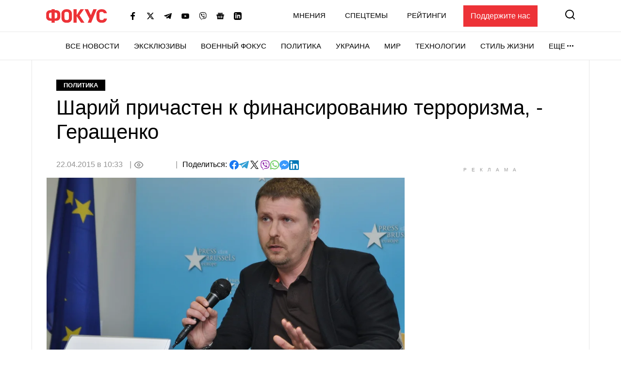

--- FILE ---
content_type: text/html; charset=utf-8
request_url: https://www.google.com/recaptcha/api2/aframe
body_size: 264
content:
<!DOCTYPE HTML><html><head><meta http-equiv="content-type" content="text/html; charset=UTF-8"></head><body><script nonce="ctvK0UK0ngvpUDN1oIhS8Q">/** Anti-fraud and anti-abuse applications only. See google.com/recaptcha */ try{var clients={'sodar':'https://pagead2.googlesyndication.com/pagead/sodar?'};window.addEventListener("message",function(a){try{if(a.source===window.parent){var b=JSON.parse(a.data);var c=clients[b['id']];if(c){var d=document.createElement('img');d.src=c+b['params']+'&rc='+(localStorage.getItem("rc::a")?sessionStorage.getItem("rc::b"):"");window.document.body.appendChild(d);sessionStorage.setItem("rc::e",parseInt(sessionStorage.getItem("rc::e")||0)+1);localStorage.setItem("rc::h",'1769056459161');}}}catch(b){}});window.parent.postMessage("_grecaptcha_ready", "*");}catch(b){}</script></body></html>

--- FILE ---
content_type: application/javascript; charset=utf-8
request_url: https://fundingchoicesmessages.google.com/f/AGSKWxUZEEMly0yfv3XCt1H_iCb-enrAbFbn53yP5Y6ihfn5yn6L4671m9fgaMeaUKlY54oD3ZyLrRILY2FjIrfIrblczsTqWESzpi8Kpvs3xYb4la-kwouNtQoVPF01_YVq2rtmqlnqA3MlwdJtwPxwpF0yCs6cYVV_4q4vwqDo0i8xQ9MAzw-AS3Lb-BF9/_/adpeeps._ad_small./ads-mopub?_bannerad./adcommon?
body_size: -1288
content:
window['722e2f47-9c64-44c3-9240-1196498f28a9'] = true;